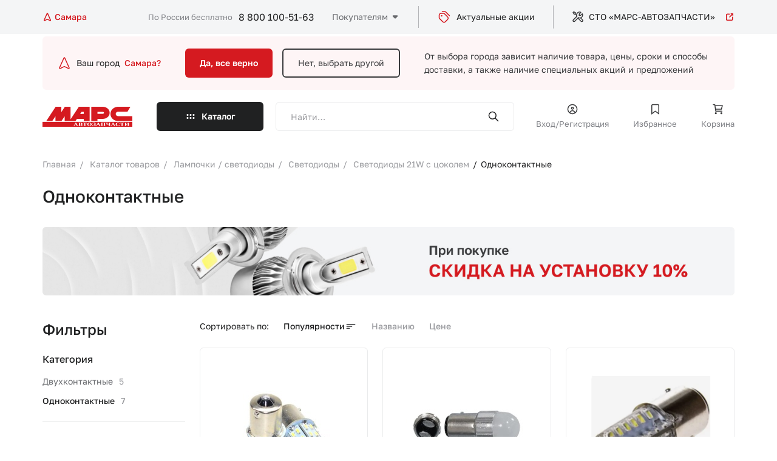

--- FILE ---
content_type: application/javascript
request_url: https://samara.marstlt.ru/bitrix/cache/js/s1/marsnew/page_2dbed693a0bf20965d9ce52ec495a0f8/page_2dbed693a0bf20965d9ce52ec495a0f8_v1.js?17682001453305
body_size: 1060
content:

; /* Start:"a:4:{s:4:"full";s:97:"/local/templates/marsnew/components/bitrix/catalog.smart.filter/.default/script.js?17381477671728";s:6:"source";s:82:"/local/templates/marsnew/components/bitrix/catalog.smart.filter/.default/script.js";s:3:"min";s:0:"";s:3:"map";s:0:"";}"*/
document.addEventListener('DOMContentLoaded', function () {
    let rangeSliders = document.querySelectorAll('.js-filter-range-slider');
    rangeSliders.forEach((rs) => {

        let maxInput = document.getElementById(rs.dataset.idmax),
            minInput = document.getElementById(rs.dataset.idmin);

        $(rs).ionRangeSlider({
            type: "double",
            min: minInput.dataset.val,
            max: maxInput.dataset.val,
            from: minInput.value > 0 ? minInput.value : minInput.dataset.val,
            to: maxInput.value > 0 ? maxInput.value : maxInput.dataset.val,
            grid: true,
            grid_num: 1,
            onChange: function (data) {
                minInput.value = data.from;
                maxInput.value = data.to;
            },
            //onFinish: filterSend
        });

        let ionR = $(rs).data("ionRangeSlider");

        maxInput.addEventListener('change', (e) => {
            ionR.update({
                to: maxInput.value
            });
        })

        minInput.addEventListener('change', (e) => {
            ionR.update({
                from: minInput.value
            });
        })
    });

    let smartFilter = document.querySelector('.smartfilter');
    let inputs = smartFilter.querySelectorAll('input');

    // inputs.forEach((input) => {
    //     input.addEventListener('change', filterSend);
    // });

    function filterSend(e) {
        let setFilter = document.createElement('input');
        setFilter.name = 'set_filter';
        setFilter.value = 'Y';
        setFilter.type = 'hidden';
        smartFilter.appendChild(setFilter);
        smartFilter.submit();
    }
});
/* End */
;
; /* Start:"a:4:{s:4:"full";s:95:"/local/templates/marsnew/components/bitrix/system.pagenavigation/arrows/script.js?1737459970796";s:6:"source";s:81:"/local/templates/marsnew/components/bitrix/system.pagenavigation/arrows/script.js";s:3:"min";s:0:"";s:3:"map";s:0:"";}"*/
BX.ready(function () {
    let ready = false;
    $('body').on('click', ".js_pagination_show_more", function (e) {
        e.preventDefault(e);
        let page_url = $(this).attr("href");
        ready = false;
        $.ajax({
            url: page_url,
            method: "POST",
            async: false,
            cache: false,
            dataType: 'html',
            data: {ajax: 1}
        }).done(function (msg) {
            var content = $(msg).find(".js_pagination_content").html(),
                pagin = $(msg).find(".js_store_reviews_pag").html();
            $(".js_pagination_content").append(content);
            $(".js_store_reviews_pag").html(pagin);
            lozad('.js_lazy_load').observe();

            ready = true;
        });
    });
});
/* End */
;; /* /local/templates/marsnew/components/bitrix/catalog.smart.filter/.default/script.js?17381477671728*/
; /* /local/templates/marsnew/components/bitrix/system.pagenavigation/arrows/script.js?1737459970796*/
